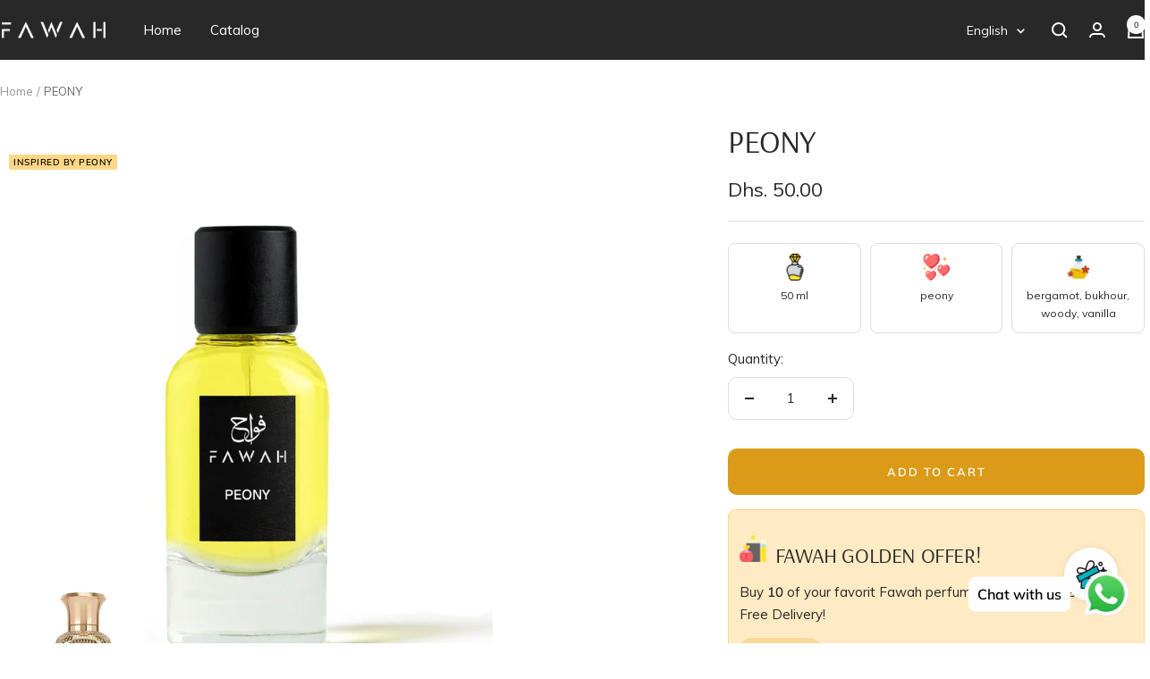

--- FILE ---
content_type: text/css
request_url: https://fawah.ae/cdn/shop/t/2/assets/custom-theme.css?v=169995076535028714751722294571
body_size: -244
content:
.label{font-size:10px!important}._formHeader_1ll8d_19{text-align:left!important}._formDisclaimer_1ll8d_37{display:none!important}._textHeading_2aowh_35 _textHeading_1ll8d_33{font-size:16px!important}.modal_3647{display:none;position:fixed;z-index:9999;padding-top:100px;left:0;top:0;width:100%;height:100%;overflow:auto;background-color:#000;background-color:#0006}.modal-content{position:relative;background-color:#fefefe;margin:auto;padding:0;border:1px solid #888;width:80%;max-width:fit-content;border-radius:40px;box-shadow:0 4px 8px #0003,0 6px 20px #00000030;-webkit-animation-name:animatetop;-webkit-animation-duration:.4s;animation-name:animatetop;animation-duration:.4s}@-webkit-keyframes animatetop{0%{top:-300px;opacity:0}to{top:0;opacity:1}}@keyframes animatetop{0%{top:-300px;opacity:0}to{top:0;opacity:1}}.close_3647{color:#000;font-size:28px;font-weight:700;position:absolute;right:-24px;top:-35px;background:#fff;padding:17px;border-radius:50%}.close_3647:hover,.close_3647:focus{color:#000;text-decoration:none;cursor:pointer}.modal-body{padding:3rem}.main_images_wrapper{display:flex;justify-content:center;align-items:center;gap:2rem}@media only screen and (min-width: 768px){.hide_desktop{display:none}}@media only screen and (max-width: 767px){.hide_mobile{display:none}.main_images_wrapper{display:flex;justify-content:center;align-items:center;gap:2rem;flex-direction:column}}.shipping-bar__progress:after{color:green!important}.shipping-bar__progress{background:red!important}
/*# sourceMappingURL=/cdn/shop/t/2/assets/custom-theme.css.map?v=169995076535028714751722294571 */


--- FILE ---
content_type: text/javascript; charset=utf-8
request_url: https://fawah.ae/products/peony.js
body_size: 372
content:
{"id":7486253564095,"title":"PEONY","handle":"peony","description":"\u003cp\u003e\u003cspan data-mce-fragment=\"1\"\u003e\u003cstrong data-mce-fragment=\"1\"\u003eSIZE \u003c\/strong\u003e50ML\u003cstrong data-mce-fragment=\"1\"\u003e\u003cbr\u003eINSPIRED\u003c\/strong\u003e PEONY\u003c\/span\u003e\u003cbr data-mce-fragment=\"1\"\u003e\u003cspan data-mce-fragment=\"1\"\u003e\u003cstrong data-mce-fragment=\"1\"\u003eTOP NOTES\u003c\/strong\u003e\u003c\/span\u003e\u003cspan data-mce-fragment=\"1\"\u003e: (BERGAMOT, BUKHOUR, WOODY, VANILLA)\u003c\/span\u003e\u003c\/p\u003e","published_at":"2023-05-05T16:49:45+04:00","created_at":"2023-05-05T16:49:45+04:00","vendor":"Fawah Perfumes","type":"PERFUME","tags":["__label: Inspired By Peony"],"price":5000,"price_min":5000,"price_max":5000,"available":true,"price_varies":false,"compare_at_price":null,"compare_at_price_min":0,"compare_at_price_max":0,"compare_at_price_varies":false,"variants":[{"id":42344009597119,"title":"Default Title","option1":"Default Title","option2":null,"option3":null,"sku":null,"requires_shipping":true,"taxable":true,"featured_image":null,"available":true,"name":"PEONY","public_title":null,"options":["Default Title"],"price":5000,"weight":0,"compare_at_price":null,"inventory_management":"shopify","barcode":null,"requires_selling_plan":false,"selling_plan_allocations":[]}],"images":["\/\/cdn.shopify.com\/s\/files\/1\/0624\/7674\/6943\/files\/Peony.jpg?v=1757414584"],"featured_image":"\/\/cdn.shopify.com\/s\/files\/1\/0624\/7674\/6943\/files\/Peony.jpg?v=1757414584","options":[{"name":"Title","position":1,"values":["Default Title"]}],"url":"\/products\/peony","media":[{"alt":null,"id":31533186842815,"position":1,"preview_image":{"aspect_ratio":0.72,"height":1389,"width":1000,"src":"https:\/\/cdn.shopify.com\/s\/files\/1\/0624\/7674\/6943\/files\/Peony.jpg?v=1757414584"},"aspect_ratio":0.72,"height":1389,"media_type":"image","src":"https:\/\/cdn.shopify.com\/s\/files\/1\/0624\/7674\/6943\/files\/Peony.jpg?v=1757414584","width":1000}],"requires_selling_plan":false,"selling_plan_groups":[]}

--- FILE ---
content_type: text/javascript
request_url: https://fawah.ae/cdn/shop/t/2/assets/custom.js?v=167639537848865775061714743820
body_size: -656
content:
//# sourceMappingURL=/cdn/shop/t/2/assets/custom.js.map?v=167639537848865775061714743820
